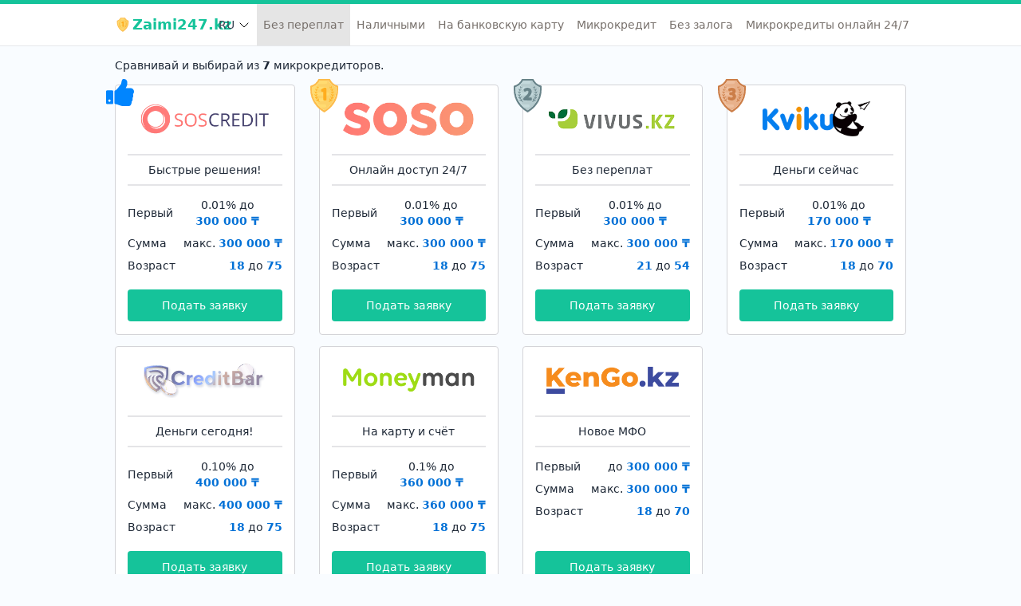

--- FILE ---
content_type: text/html; charset=UTF-8
request_url: https://www.zaimi247.kz/ru/bez-procentov-na-zaim
body_size: 8637
content:
<!doctype html><html lang="ru"><head><meta charset="UTF-8"><meta name="viewport" content="width=device-width, initial-scale=1.0, maximum-scale=5.0, minimum-scale=1.0"><meta http-equiv="X-UA-Compatible" content="ie=edge"><title>Срочные микрокредиты без переплат - за 15 минут - Zaimi247.kz</title><meta name="description" content=""><meta name="keywords" content=""><meta name="csrf-token" content="ikZK134jhT01AChTOw1bH2BoW4bsw71i0RNxeK0Q"><link rel="shortcut icon" href="/favicon.png?v=0.2"><link href="/css/app.css?id=c9d653181f956c1597bf4153df7e733d" rel="stylesheet"><script async src="https://www.googletagmanager.com/gtag/js?id=AW-662694384"></script><script> window.dataLayer = window.dataLayer || []; function gtag() { dataLayer.push(arguments); } gtag('js', new Date()); gtag('config', 'AW-662694384'); </script><script async src="https://www.googletagmanager.com/gtag/js?id=G-3BLQXGXR7D"></script><script> window.dataLayer = window.dataLayer || []; function gtag() { dataLayer.push(arguments); } gtag('consent', 'default', { 'ad_storage': 'granted', 'analytics_storage': 'granted' }); gtag('js', new Date()); gtag('config', 'G-3BLQXGXR7D'); </script><link rel="manifest" href="/manifest.json"><script> if ('serviceWorker' in navigator) { navigator.serviceWorker.register('/service-worker.js'); } </script></head><body class="font-sans antialiased text-gray-800 bg-[#f9fcff]" :class="{ 'overflow-hidden': (!rightsOfUsageModalClosed || !recieveOffersModalClosed) }" x-data="{ rightsOfUsageModalClosed: true, rightsOfUsageChecked: false, recieveOffersModalClosed: true, recieveOffersChecked: false }"><div id="vadJUDZvLdUy1-6turquoise" class="hidden"></div><header class="fixed top-0 z-10 w-full bg-white border-b" id="header"><div class="pt-1.25 bg-primary-normal"></div><div class="block w-full max-w-screen-lg mx-auto"><div class="flex justify-between px-3.5 border-b lg:border-0"><div class="flex items-center justify-start"><span class="py-3 text-lg text-gray-800"><a class="flex items-center font-semibold text-primary-normal hover:text-gray-800 gap-x-2" href="/ru"><img src="/images/icon-192x192.png" width="24px" height="24px" class="shrink-0" alt="Zaimi247.kz"> Zaimi247.kz </a></span></div><div class="flex justify-end"><div class="relative flex-col items-center hidden text-sm md:flex md:items-center md:flex-row"><button id="dropdown-btn" class="flex items-center justify-start w-auto px-2 py-4 text-gray-700 focus:outline-none focus:bg-gray-200" type="button"><p class="uppercase"> ru </p><svg xmlns="http://www.w3.org/2000/svg" class="block w-4 h-4 ml-1" fill="#000000" id="dropdown-arrow" viewBox="0 0 256 256"><polyline points="208 96 128 176 48 96" fill="none" stroke="#000000" stroke-linecap="round" stroke-linejoin="round" stroke-width="16"></polyline></svg></button><ul id="dropdown-menu" class="absolute bottom-0 right-0 z-10 hidden py-1 transform translate-y-full bg-white border border-gray-300 rounded-b-sm shadow-lg"><li class="flex text-sm text-gray-600 hover:text-gray-800 hover:bg-gray-200 w-36"><a href="/kk" class="w-full px-2 py-1 uppercase"> KZ </a></li></ul></div><a href="https://www.zaimi247.kz/ru/bez-procentov-na-zaim" class=" bg-neutral-200 pt-4 h-full hidden whitespace-nowrap text-sm text-stone-500 hover:text-gray-700 md:block"><p class="px-2">Без переплат</p></a><a href="https://www.zaimi247.kz/ru/nalichnimi" class=" pt-4 h-full hidden whitespace-nowrap text-sm text-stone-500 hover:text-gray-700 md:block"><p class="px-2">Наличными</p></a><a href="https://www.zaimi247.kz/ru/na-bankovskuju-kartu" class=" pt-4 h-full hidden whitespace-nowrap text-sm text-stone-500 hover:text-gray-700 md:block"><p class="px-2">На банковскую карту</p></a><a href="https://www.zaimi247.kz/ru/mikrokredit" class=" pt-4 h-full hidden whitespace-nowrap text-sm text-stone-500 hover:text-gray-700 md:block"><p class="px-2">Микрокредит</p></a><a href="https://www.zaimi247.kz/ru/bez-zaloga" class=" pt-4 h-full hidden whitespace-nowrap text-sm text-stone-500 hover:text-gray-700 md:block"><p class="px-2">Без залога</p></a><a href="https://www.zaimi247.kz/ru/top-predlozenija" class=" pt-4 h-full hidden whitespace-nowrap text-sm text-stone-500 hover:text-gray-700 md:block"><p class="px-2">Микрокредиты онлайн 24/7</p></a><button class="block px-2 py-1 my-2 border rounded-md border-stone-300 md:hidden" title="Dropdown button" id="header_menu_button"><svg xmlns="http://www.w3.org/2000/svg" class="h-6 w-7 text-zinc-500" fill="none" viewBox="0 0 24 24" stroke="currentColor" stroke-width="2"><path stroke-linecap="round" stroke-linejoin="round" d="M4 6h16M4 12h16M4 18h16" /></svg></button></div></div><div class="hidden my-2 md:hidden" id="header_menu"><div class="flex justify-start"><button id="dropdown" class="inline-flex items-center w-full px-4 py-2 text-sm text-center bg-white" type="button"><p class="uppercase"> ru </p><svg xmlns="http://www.w3.org/2000/svg" class="w-4 h-4 ml-1 sm:block" fill="#000000" id="dropdownArrow" viewBox="0 0 256 256"><polyline points="208 96 128 176 48 96" fill="none" stroke="#000000" stroke-linecap="round" stroke-linejoin="round" stroke-width="16"></polyline></svg></button></div><a href="/kk" class="hidden block w-full px-5 py-2 text-sm uppercase" id="dropdownLanguages"> KZ </a><div class="flex justify-col"><a href="https://www.zaimi247.kz/ru/bez-procentov-na-zaim" class=" bg-neutral-200 py-2 w-full px-4 text-sm text-stone-500 hover:text-gray-700 sm:block"> Без переплат</a></div><div class="flex justify-col"><a href="https://www.zaimi247.kz/ru/nalichnimi" class=" py-2 w-full px-4 text-sm text-stone-500 hover:text-gray-700 sm:block"> Наличными</a></div><div class="flex justify-col"><a href="https://www.zaimi247.kz/ru/na-bankovskuju-kartu" class=" py-2 w-full px-4 text-sm text-stone-500 hover:text-gray-700 sm:block"> На банковскую карту</a></div><div class="flex justify-col"><a href="https://www.zaimi247.kz/ru/mikrokredit" class=" py-2 w-full px-4 text-sm text-stone-500 hover:text-gray-700 sm:block"> Микрокредит</a></div><div class="flex justify-col"><a href="https://www.zaimi247.kz/ru/bez-zaloga" class=" py-2 w-full px-4 text-sm text-stone-500 hover:text-gray-700 sm:block"> Без залога</a></div><div class="flex justify-col"><a href="https://www.zaimi247.kz/ru/top-predlozenija" class=" py-2 w-full px-4 text-sm text-stone-500 hover:text-gray-700 sm:block"> Микрокредиты онлайн 24/7</a></div></div></div></header><script defer src="/js/navbar.js?id=aa075c93d708ac454ba20b1e8ad492e2"></script><main class="pt-16"><section><div class="max-w-screen-lg px-4 mx-auto mt-2"><p class="text-sm">Сравнивай и выбирай из <b>7</b> микрокредиторов.</p></div></section><section class="mt-3.5"><div class="max-w-screen-lg px-1 mx-auto md:px-4"><div class="grid grid-cols-2 xs:grid-cols-2 sm:grid-cols-2 md:grid-cols-3 lg:grid-cols-4 sm:gap-x-7.5 gap-x-2.5 gap-y-3.5"><a class="relative flex flex-col px-[15px] pt-1.5 pb-4 border border-zinc-300 rounded bg-white hover:border-primary-normal" href="https://www.zaimi247.kz/ru/go/12/1" target="_blank" rel="nofollow" title="Soscredit.kz"><div class="absolute top-0 left-0 lg:-translate-x-3 lg:-translate-y-2 w-[35px] h-[35px] translate-x-1 translate-y-1 text-white rounded-b-[10px] text-xs font-bold"><img src="/images/popular-1.svg" alt=""></div><div class="md:px-3.5 px-0 md:mt-1 mt:0 md:pb-3 pb-1"><div class="flex items-center justify-center w-full h-16"><img class="max-w-full max-h-full" src="/storage/logos/3e85fb6bc2585c84c073286cc5edc52d-20260120092304.png" alt="Soscredit.kz" loading="lazy"></div></div><div class="w-full h-[40px] justify-center items-center border-zinc-200 border-y md:border-y-2 flex px-2 py-2.5"><p class="text-xs text-center md:text-sm"> Быстрые решения! </p></div><div class="pt-1.5 md:pb-5 pb-3"><div class="flex flex-row items-center justify-center md:mt-2 mt-1.5 md:justify-between"><p class="hidden text-sm md:block">Первый</p><span class="text-sm text-center "> 0.01% до <span class="font-semibold text-primary-offerbox whitespace-nowrap"> 300 000 ₸ </span></span></div><div class="flex flex-row items-center justify-center md:mt-2 mt-1.5 md:justify-between"><p class="hidden text-sm md:block">Сумма</p><span class="text-sm text-center md:px-0 px-1.5 "> макс. <span class="font-semibold text-primary-offerbox whitespace-nowrap"> 300 000 ₸ </span></span></div><div class="flex flex-row items-center justify-center md:mt-2 mt-1.5 md:justify-between"><p class="hidden text-sm md:block">Возраст</p><span class="text-sm text-center md:px-0 px-1.5"><span class="font-semibold text-primary-offerbox">18</span> до <span class="font-semibold text-primary-offerbox">75</span></span></div></div><button class="mt-auto flex items-center justify-center w-full py-2.5 text-white rounded bg-primary-normal group-hover:bg-primary-dark"><span class="text-sm"> Подать заявку </span></button></a><a class="relative flex flex-col px-[15px] pt-1.5 pb-4 border border-zinc-300 rounded bg-white hover:border-primary-normal" href="https://www.zaimi247.kz/ru/go/13/2" target="_blank" rel="nofollow" title="Soso.kz"><div class="absolute top-0 left-0 lg:-translate-x-3 lg:-translate-y-2 w-[35px] h-[35px] translate-x-1 translate-y-1 text-white rounded-b-[10px] text-xs font-bold"><img src="/images/popular-2.svg" alt=""></div><div class="md:px-3.5 px-0 md:mt-1 mt:0 md:pb-3 pb-1"><div class="flex items-center justify-center w-full h-16"><img class="max-w-full max-h-full" src="/storage/logos/7dea79eed5d57368bffeee4f18d6d12c-20260120093636.png" alt="Soso.kz" loading="lazy"></div></div><div class="w-full h-[40px] justify-center items-center border-zinc-200 border-y md:border-y-2 flex px-2 py-2.5"><p class="text-xs text-center md:text-sm"> Онлайн доступ 24/7 </p></div><div class="pt-1.5 md:pb-5 pb-3"><div class="flex flex-row items-center justify-center md:mt-2 mt-1.5 md:justify-between"><p class="hidden text-sm md:block">Первый</p><span class="text-sm text-center "> 0.01% до <span class="font-semibold text-primary-offerbox whitespace-nowrap"> 300 000 ₸ </span></span></div><div class="flex flex-row items-center justify-center md:mt-2 mt-1.5 md:justify-between"><p class="hidden text-sm md:block">Сумма</p><span class="text-sm text-center md:px-0 px-1.5 "> макс. <span class="font-semibold text-primary-offerbox whitespace-nowrap"> 300 000 ₸ </span></span></div><div class="flex flex-row items-center justify-center md:mt-2 mt-1.5 md:justify-between"><p class="hidden text-sm md:block">Возраст</p><span class="text-sm text-center md:px-0 px-1.5"><span class="font-semibold text-primary-offerbox">18</span> до <span class="font-semibold text-primary-offerbox">75</span></span></div></div><button class="mt-auto flex items-center justify-center w-full py-2.5 text-white rounded bg-primary-normal group-hover:bg-primary-dark"><span class="text-sm"> Подать заявку </span></button></a><a class="relative flex flex-col px-[15px] pt-1.5 pb-4 border border-zinc-300 rounded bg-white hover:border-primary-normal" href="https://www.zaimi247.kz/ru/go/24/3" target="_blank" rel="nofollow" title="Vivus.kz"><div class="absolute top-0 left-0 lg:-translate-x-3 lg:-translate-y-2 w-[35px] h-[35px] translate-x-1 translate-y-1 text-white rounded-b-[10px] text-xs font-bold"><img src="/images/popular-3.svg" alt=""></div><div class="md:px-3.5 px-0 md:mt-1 mt:0 md:pb-3 pb-1"><div class="flex items-center justify-center w-full h-16"><img class="max-w-full max-h-full" src="/storage/logos/1751d60d15439f109b64505971092b1d-20260120094546.png" alt="Vivus.kz" loading="lazy"></div></div><div class="w-full h-[40px] justify-center items-center border-zinc-200 border-y md:border-y-2 flex px-2 py-2.5"><p class="text-xs text-center md:text-sm"> Без переплат </p></div><div class="pt-1.5 md:pb-5 pb-3"><div class="flex flex-row items-center justify-center md:mt-2 mt-1.5 md:justify-between"><p class="hidden text-sm md:block">Первый</p><span class="text-sm text-center "> 0.01% до <span class="font-semibold text-primary-offerbox whitespace-nowrap"> 300 000 ₸ </span></span></div><div class="flex flex-row items-center justify-center md:mt-2 mt-1.5 md:justify-between"><p class="hidden text-sm md:block">Сумма</p><span class="text-sm text-center md:px-0 px-1.5 "> макс. <span class="font-semibold text-primary-offerbox whitespace-nowrap"> 300 000 ₸ </span></span></div><div class="flex flex-row items-center justify-center md:mt-2 mt-1.5 md:justify-between"><p class="hidden text-sm md:block">Возраст</p><span class="text-sm text-center md:px-0 px-1.5"><span class="font-semibold text-primary-offerbox">21</span> до <span class="font-semibold text-primary-offerbox">54</span></span></div></div><button class="mt-auto flex items-center justify-center w-full py-2.5 text-white rounded bg-primary-normal group-hover:bg-primary-dark"><span class="text-sm"> Подать заявку </span></button></a><a class="relative flex flex-col px-[15px] pt-1.5 pb-4 border border-zinc-300 rounded bg-white hover:border-primary-normal" href="https://www.zaimi247.kz/ru/go/19/4" target="_blank" rel="nofollow" title="Kviku.kz"><div class="absolute top-0 left-0 lg:-translate-x-3 lg:-translate-y-2 w-[35px] h-[35px] translate-x-1 translate-y-1 text-white rounded-b-[10px] text-xs font-bold"><img src="/images/popular-4.svg" alt=""></div><div class="md:px-3.5 px-0 md:mt-1 mt:0 md:pb-3 pb-1"><div class="flex items-center justify-center w-full h-16"><img class="max-w-full max-h-full" src="/storage/logos/5d3f6f6ceb8cb2b33391fea3865beff4-20260123143536.png" alt="Kviku.kz" loading="lazy"></div></div><div class="w-full h-[40px] justify-center items-center border-zinc-200 border-y md:border-y-2 flex px-2 py-2.5"><p class="text-xs text-center md:text-sm"> Деньги сейчас </p></div><div class="pt-1.5 md:pb-5 pb-3"><div class="flex flex-row items-center justify-center md:mt-2 mt-1.5 md:justify-between"><p class="hidden text-sm md:block">Первый</p><span class="text-sm text-center "> 0.01% до <span class="font-semibold text-primary-offerbox whitespace-nowrap"> 170 000 ₸ </span></span></div><div class="flex flex-row items-center justify-center md:mt-2 mt-1.5 md:justify-between"><p class="hidden text-sm md:block">Сумма</p><span class="text-sm text-center md:px-0 px-1.5 "> макс. <span class="font-semibold text-primary-offerbox whitespace-nowrap"> 170 000 ₸ </span></span></div><div class="flex flex-row items-center justify-center md:mt-2 mt-1.5 md:justify-between"><p class="hidden text-sm md:block">Возраст</p><span class="text-sm text-center md:px-0 px-1.5"><span class="font-semibold text-primary-offerbox">18</span> до <span class="font-semibold text-primary-offerbox">70</span></span></div></div><button class="mt-auto flex items-center justify-center w-full py-2.5 text-white rounded bg-primary-normal group-hover:bg-primary-dark"><span class="text-sm"> Подать заявку </span></button></a><a class="relative flex flex-col px-[15px] pt-1.5 pb-4 border border-zinc-300 rounded bg-white hover:border-primary-normal" href="https://www.zaimi247.kz/ru/go/26/5" target="_blank" rel="nofollow" title="Creditbar.kz"><div class="md:px-3.5 px-0 md:mt-1 mt:0 md:pb-3 pb-1"><div class="flex items-center justify-center w-full h-16"><img class="max-w-full max-h-full" src="/storage/logos/309884016bdd5853fdf82d1d1adb9805-20260123151327.png" alt="Creditbar.kz" loading="lazy"></div></div><div class="w-full h-[40px] justify-center items-center border-zinc-200 border-y md:border-y-2 flex px-2 py-2.5"><p class="text-xs text-center md:text-sm"> Деньги сегодня! </p></div><div class="pt-1.5 md:pb-5 pb-3"><div class="flex flex-row items-center justify-center md:mt-2 mt-1.5 md:justify-between"><p class="hidden text-sm md:block">Первый</p><span class="text-sm text-center "> 0.10% до <span class="font-semibold text-primary-offerbox whitespace-nowrap"> 400 000 ₸ </span></span></div><div class="flex flex-row items-center justify-center md:mt-2 mt-1.5 md:justify-between"><p class="hidden text-sm md:block">Сумма</p><span class="text-sm text-center md:px-0 px-1.5 "> макс. <span class="font-semibold text-primary-offerbox whitespace-nowrap"> 400 000 ₸ </span></span></div><div class="flex flex-row items-center justify-center md:mt-2 mt-1.5 md:justify-between"><p class="hidden text-sm md:block">Возраст</p><span class="text-sm text-center md:px-0 px-1.5"><span class="font-semibold text-primary-offerbox">18</span> до <span class="font-semibold text-primary-offerbox">75</span></span></div></div><button class="mt-auto flex items-center justify-center w-full py-2.5 text-white rounded bg-primary-normal group-hover:bg-primary-dark"><span class="text-sm"> Подать заявку </span></button></a><a class="relative flex flex-col px-[15px] pt-1.5 pb-4 border border-zinc-300 rounded bg-white hover:border-primary-normal" href="https://www.zaimi247.kz/ru/go/20/6" target="_blank" rel="nofollow" title="Moneyman.kz"><div class="md:px-3.5 px-0 md:mt-1 mt:0 md:pb-3 pb-1"><div class="flex items-center justify-center w-full h-16"><img class="max-w-full max-h-full" src="/storage/logos/d7fd3d89fe7e8b4a694a6c0d07699295-20260123185456.png" alt="Moneyman.kz" loading="lazy"></div></div><div class="w-full h-[40px] justify-center items-center border-zinc-200 border-y md:border-y-2 flex px-2 py-2.5"><p class="text-xs text-center md:text-sm"> На карту и счёт </p></div><div class="pt-1.5 md:pb-5 pb-3"><div class="flex flex-row items-center justify-center md:mt-2 mt-1.5 md:justify-between"><p class="hidden text-sm md:block">Первый</p><span class="text-sm text-center "> 0.1% до <span class="font-semibold text-primary-offerbox whitespace-nowrap"> 360 000 ₸ </span></span></div><div class="flex flex-row items-center justify-center md:mt-2 mt-1.5 md:justify-between"><p class="hidden text-sm md:block">Сумма</p><span class="text-sm text-center md:px-0 px-1.5 "> макс. <span class="font-semibold text-primary-offerbox whitespace-nowrap"> 360 000 ₸ </span></span></div><div class="flex flex-row items-center justify-center md:mt-2 mt-1.5 md:justify-between"><p class="hidden text-sm md:block">Возраст</p><span class="text-sm text-center md:px-0 px-1.5"><span class="font-semibold text-primary-offerbox">18</span> до <span class="font-semibold text-primary-offerbox">75</span></span></div></div><button class="mt-auto flex items-center justify-center w-full py-2.5 text-white rounded bg-primary-normal group-hover:bg-primary-dark"><span class="text-sm"> Подать заявку </span></button></a><a class="relative flex flex-col px-[15px] pt-1.5 pb-4 border border-zinc-300 rounded bg-white hover:border-primary-normal" href="https://www.zaimi247.kz/ru/go/34/7" target="_blank" rel="nofollow" title="Kengo.kz"><div class="md:px-3.5 px-0 md:mt-1 mt:0 md:pb-3 pb-1"><div class="flex items-center justify-center w-full h-16"><img class="max-w-full max-h-full" src="/storage/logos/026608d79cbb7a94ffac2a834ff46965-20260123185623.png" alt="Kengo.kz" loading="lazy"></div></div><div class="w-full h-[40px] justify-center items-center border-zinc-200 border-y md:border-y-2 flex px-2 py-2.5"><p class="text-xs text-center md:text-sm"> Новое МФО </p></div><div class="pt-1.5 md:pb-5 pb-3"><div class="flex flex-row items-center justify-center md:mt-2 mt-1.5 md:justify-between"><p class="hidden text-sm md:block">Первый</p><span class="text-sm text-center "> до <span class="font-semibold text-primary-offerbox whitespace-nowrap"> 300 000 ₸ </span></span></div><div class="flex flex-row items-center justify-center md:mt-2 mt-1.5 md:justify-between"><p class="hidden text-sm md:block">Сумма</p><span class="text-sm text-center md:px-0 px-1.5 "> макс. <span class="font-semibold text-primary-offerbox whitespace-nowrap"> 300 000 ₸ </span></span></div><div class="flex flex-row items-center justify-center md:mt-2 mt-1.5 md:justify-between"><p class="hidden text-sm md:block">Возраст</p><span class="text-sm text-center md:px-0 px-1.5"><span class="font-semibold text-primary-offerbox">18</span> до <span class="font-semibold text-primary-offerbox">70</span></span></div></div><button class="mt-auto flex items-center justify-center w-full py-2.5 text-white rounded bg-primary-normal group-hover:bg-primary-dark"><span class="text-sm"> Подать заявку </span></button></a></div></div></section><section class="mt-8"><div class="max-w-screen-lg px-4 mx-auto"><h3 class="mb-2 text-2xl font-normal text-gray-800"> Информация о микрокредиторе </h3><div class="grid grid-cols-1 md:grid-cols-2 lg:grid-cols-2 gap-x-7 gap-y-4"><div class="flex flex-col p-4 bg-white border rounded hover:border-primary-normal"><a href="https://www.zaimi247.kz/ru/go/12/1" target="_blank" rel="nofollow" title="Soscredit.kz"class="pt-2 pb-4 text-sm font-bold text-center border-y odd:bg-zinc-50"> Soscredit.kz - Soscredit </a><p class="py-1 text-sm text-center border-b odd:bg-zinc-50"> Адрес: Казахстан </p><p class="py-1 text-sm text-center border-b odd:bg-zinc-50"> Телефон: - </p><p class="py-1 text-sm text-center border-b odd:bg-zinc-50"> Э-почта: info@soscredit.kz </p><p class="py-1 text-sm text-center border-b odd:bg-zinc-50"> ГЭСВ от 0.01% </p><p class="py-1 text-sm text-center border-b odd:bg-zinc-50"> Mакс. ГПС (APR): 2 333.95% </p><p class="py-1 text-sm text-center border-b odd:bg-zinc-50"> Срок: 3 мес. - 1 год </p><p class="py-1 text-sm text-center border-b odd:bg-zinc-50"> Возраст: 18 - 75 </p><p class="mb-2 text-sm text-center odd:bg-zinc-50"> 30 000 тг. на 3 месяца, комиссия 40 500 тг., общие затраты 70 500 тг., APR 547.5%. </p></div><div class="flex flex-col p-4 bg-white border rounded hover:border-primary-normal"><a href="https://www.zaimi247.kz/ru/go/13/2" target="_blank" rel="nofollow" title="Soso.kz"class="pt-2 pb-4 text-sm font-bold text-center border-y odd:bg-zinc-50"> Soso.kz - Soso </a><p class="py-1 text-sm text-center border-b odd:bg-zinc-50"> Адрес: 050000, г. Алматы, Казахстан </p><p class="py-1 text-sm text-center border-b odd:bg-zinc-50"> Телефон: - </p><p class="py-1 text-sm text-center border-b odd:bg-zinc-50"> Э-почта: info@soso.kz </p><p class="py-1 text-sm text-center border-b odd:bg-zinc-50"> ГЭСВ от 0.01% </p><p class="py-1 text-sm text-center border-b odd:bg-zinc-50"> Mакс. ГПС (APR): 2 333.95% </p><p class="py-1 text-sm text-center border-b odd:bg-zinc-50"> Срок: 3 мес. - 1 год </p><p class="py-1 text-sm text-center border-b odd:bg-zinc-50"> Возраст: 18 - 75 </p><p class="mb-2 text-sm text-center odd:bg-zinc-50"> 20 000 тг. на 3 месяца, комиссия 18 000 тг., общие затраты 38 000 тг., APR 365%. </p></div><div class="flex flex-col p-4 bg-white border rounded hover:border-primary-normal"><a href="https://www.zaimi247.kz/ru/go/24/3" target="_blank" rel="nofollow" title="Vivus.kz"class="pt-2 pb-4 text-sm font-bold text-center border-y odd:bg-zinc-50"> Vivus.kz - ТОО МФО Vivus </a><p class="py-1 text-sm text-center border-b odd:bg-zinc-50"> Адрес: 010000, г. Астана, ул. Сыганак, 45 </p><p class="py-1 text-sm text-center border-b odd:bg-zinc-50"> Телефон: 8(800)045040 </p><p class="py-1 text-sm text-center border-b odd:bg-zinc-50"> Э-почта: info@vivus.kz </p><p class="py-1 text-sm text-center border-b odd:bg-zinc-50"> ГЭСВ от 3.72% </p><p class="py-1 text-sm text-center border-b odd:bg-zinc-50"> Mакс. ГПС (APR): 730% </p><p class="py-1 text-sm text-center border-b odd:bg-zinc-50"> Срок: 62 дня - 3 мес. </p><p class="py-1 text-sm text-center border-b odd:bg-zinc-50"> Возраст: 21 - 54 </p><p class="mb-2 text-sm text-center odd:bg-zinc-50"> 100 000 тг. на 3 месяца, комиссия 180 000 тг., общие затраты 280 000 тг., APR 730%. </p></div><div class="flex flex-col p-4 bg-white border rounded hover:border-primary-normal"><a href="https://www.zaimi247.kz/ru/go/19/4" target="_blank" rel="nofollow" title="Kviku.kz"class="pt-2 pb-4 text-sm font-bold text-center border-y odd:bg-zinc-50"> Kviku.kz - ТОО МФО MFO№1 </a><p class="py-1 text-sm text-center border-b odd:bg-zinc-50"> Адрес: Z00T7K3, г. Алматы, ул. Рыскулбекова, 28/8 </p><p class="py-1 text-sm text-center border-b odd:bg-zinc-50"> Телефон: +7(717)2727416 </p><p class="py-1 text-sm text-center border-b odd:bg-zinc-50"> Э-почта: support@kviku.kz </p><p class="py-1 text-sm text-center border-b odd:bg-zinc-50"> ГЭСВ от 3.7% </p><p class="py-1 text-sm text-center border-b odd:bg-zinc-50"> Mакс. ГПС (APR): 100% </p><p class="py-1 text-sm text-center border-b odd:bg-zinc-50"> Срок: 62 дня - 1 год </p><p class="py-1 text-sm text-center border-b odd:bg-zinc-50"> Возраст: 18 - 70 </p><p class="mb-2 text-sm text-center odd:bg-zinc-50"> 100 000 тг. на 3 месяцев с продлением, комиссия 35 000 тг., общие затраты 135 000 тг., APR 100%. </p></div><div class="flex flex-col p-4 bg-white border rounded hover:border-primary-normal"><a href="https://www.zaimi247.kz/ru/go/26/5" target="_blank" rel="nofollow" title="Creditbar.kz"class="pt-2 pb-4 text-sm font-bold text-center border-y odd:bg-zinc-50"> Creditbar.kz - ТОО МФО КредитБар </a><p class="py-1 text-sm text-center border-b odd:bg-zinc-50"> Адрес: Z05H9B0, г. Алматы, ул. Динмухамед Конаев, 12/1, пом. 27 </p><p class="py-1 text-sm text-center border-b odd:bg-zinc-50"> Телефон: +7(771)9333333 </p><p class="py-1 text-sm text-center border-b odd:bg-zinc-50"> Э-почта: info@creditbar.kz </p><p class="py-1 text-sm text-center border-b odd:bg-zinc-50"> ГЭСВ от 0.10% </p><p class="py-1 text-sm text-center border-b odd:bg-zinc-50"> Mакс. ГПС (APR): 547.5% </p><p class="py-1 text-sm text-center border-b odd:bg-zinc-50"> Срок: 3 мес. - 5 лет </p><p class="py-1 text-sm text-center border-b odd:bg-zinc-50"> Возраст: 18 - 75 </p><p class="mb-2 text-sm text-center odd:bg-zinc-50"> 30 000 тг. на 3 месяца, комиссия 40 500 тг., общие затраты 70 500 тг., APR 547.5% </p></div><div class="flex flex-col p-4 bg-white border rounded hover:border-primary-normal"><a href="https://www.zaimi247.kz/ru/go/20/6" target="_blank" rel="nofollow" title="Moneyman.kz"class="pt-2 pb-4 text-sm font-bold text-center border-y odd:bg-zinc-50"> Moneyman.kz - ТОО МФО ФинтехФинанс </a><p class="py-1 text-sm text-center border-b odd:bg-zinc-50"> Адрес: 050012, г. Алматы, ул. Сейфуллина, 502 </p><p class="py-1 text-sm text-center border-b odd:bg-zinc-50"> Телефон: +7(701)0063500 </p><p class="py-1 text-sm text-center border-b odd:bg-zinc-50"> Э-почта: support@moneyman.kz </p><p class="py-1 text-sm text-center border-b odd:bg-zinc-50"> ГЭСВ от 0.10% - 46% </p><p class="py-1 text-sm text-center border-b odd:bg-zinc-50"> Mакс. ГПС (APR): 547.5% </p><p class="py-1 text-sm text-center border-b odd:bg-zinc-50"> Срок: 62 дня - 3 мес. </p><p class="py-1 text-sm text-center border-b odd:bg-zinc-50"> Возраст: 18 - 75 </p><p class="mb-2 text-sm text-center odd:bg-zinc-50"> 30 000 тг. на 3 месяца, комиссия 40 500 тг., общие затраты 70 500 тг., APR 547.5% </p></div><div class="flex flex-col p-4 bg-white border rounded hover:border-primary-normal"><a href="https://www.zaimi247.kz/ru/go/34/7" target="_blank" rel="nofollow" title="Kengo.kz"class="pt-2 pb-4 text-sm font-bold text-center border-y odd:bg-zinc-50"> Kengo.kz - ТОО МФО Бизнес займ </a><p class="py-1 text-sm text-center border-b odd:bg-zinc-50"> Адрес: 050012, г. Алматы, ул. Сейфуллина, 502 </p><p class="py-1 text-sm text-center border-b odd:bg-zinc-50"> Телефон: +7(705)9577770 </p><p class="py-1 text-sm text-center border-b odd:bg-zinc-50"> Э-почта: support@kengo.kz </p><p class="py-1 text-sm text-center border-b odd:bg-zinc-50"> ГЭСВ от 46% </p><p class="py-1 text-sm text-center border-b odd:bg-zinc-50"> Mакс. ГПС (APR): 547.5% </p><p class="py-1 text-sm text-center border-b odd:bg-zinc-50"> Срок: 62 дня - 1 год </p><p class="py-1 text-sm text-center border-b odd:bg-zinc-50"> Возраст: 18 - 70 </p><p class="mb-2 text-sm text-center odd:bg-zinc-50"> 30 000 тг. на 3 месяца, комиссия 40 500 тг., общие затраты 70 500 тг., APR 547.5% </p></div></div></div></section><section class="max-w-screen-lg px-4 mx-auto mt-12 "><div class="max-w-full text-sm prose text-justify prose-hr:m-0 prose-hr:my-2 prose:p-0 prose:m-0 prose-headings:font-normal prose-headings:text-2xl prose-p:mb-0 prose-headings:my-4"><h3 bis_size="{&quot;x&quot;:20,&quot;y&quot;:20,&quot;w&quot;:1156,&quot;h&quot;:18,&quot;abs_x&quot;:292,&quot;abs_y&quot;:1300}" style="text-align:justify">Лицензия АРРФР №</h3><p bis_size="{&quot;x&quot;:20,&quot;y&quot;:53,&quot;w&quot;:1156,&quot;h&quot;:62,&quot;abs_x&quot;:292,&quot;abs_y&quot;:1333}" style="text-align:justify">Dengiclick.kz: 10.21.004М от 12.03.2021, Zaimer.kz: 02.21.0032.М от 16.03.2021, Creditplus.kz: 02.21.0010.M от 05.03.2021, Moneyman.kz: 02.21.0052.М от 29.03.2021, Credit365.kz: 02.21.0065.M. от 05.04.2021, Acredit.kz: 02.22.0008.М от 11.08.2022, Vivus.kz: 01.22.0004.M от 21.11.2022, Onecredit.kz: 02.23.0011.M. от 08.06.2023, Creditbar.kz: 01.23.0001.M от 20.03.2023, Kengo.kz: 02.24.0010.М от 26.08.2024.</p><h2 bis_size="{&quot;x&quot;:20,&quot;y&quot;:132,&quot;w&quot;:1156,&quot;h&quot;:23,&quot;abs_x&quot;:292,&quot;abs_y&quot;:1412}">Дополнительная комиссионная плата (Additional Associated Fees)</h2><p bis_size="{&quot;x&quot;:20,&quot;y&quot;:171,&quot;w&quot;:1156,&quot;h&quot;:41,&quot;abs_x&quot;:292,&quot;abs_y&quot;:1451}">Многие или все предлагаемые продукты являются нашими партнерами, от которых мы можем получать вознаграждение. Это может повлиять на расположение предложений и на то, будет ли продукт включен в сравнение. Однако это не влияет на наши рейтинги.</p><p bis_size="{&quot;x&quot;:20,&quot;y&quot;:226,&quot;w&quot;:1156,&quot;h&quot;:41,&quot;abs_x&quot;:292,&quot;abs_y&quot;:1506}">Помимо очевидных затрат, таких как проценты и выплаты, таких как проценты и выплаты по возврату, могут быть и скрытые выплаты, что в конечном итоге может сделать заем дороже, чем кажется на первый взгляд. Эти скрытые затраты не всегда очевидны и могут принимать самые разные формы.</p><p bis_size="{&quot;x&quot;:20,&quot;y&quot;:280,&quot;w&quot;:1156,&quot;h&quot;:62,&quot;abs_x&quot;:292,&quot;abs_y&quot;:1560}">Одной из наиболее распространенных скрытых затрат является плата за обработку. Некоторые микрокредитные учреждения взимают плату за рассмотрение заявки на микрокредит, которая прибавляется к сумме микрокредита и процентам. Хотя эта практика во многих странах подвергается критике и иногда ограничивается законом, но важно учитывать ее с учетом микрокредита.</p><p bis_size="{&quot;x&quot;:20,&quot;y&quot;:356,&quot;w&quot;:1156,&quot;h&quot;:62,&quot;abs_x&quot;:292,&quot;abs_y&quot;:1636}">Страховые премии, особенно по страхованию остаточной ответственности, также являются проблемой, которую часто упускают из виду. Эти страховки предназначены для защиты заемщика и микрокредитора, если заемщик не может обслуживать микрокредит по определенным причинам, таким как болезнь или безработица. Однако расходы на такое страхование могут быть высокими и могут значительно увеличить расходы по микрокредиту.</p><p bis_size="{&quot;x&quot;:20,&quot;y&quot;:431,&quot;w&quot;:1156,&quot;h&quot;:41,&quot;abs_x&quot;:292,&quot;abs_y&quot;:1711}">Если заемщик желает погасить микрокредит досрочно, могут применяться штрафы за досрочное погашение. Эти сборы призваны компенсировать утраченные микрокредиторами процентные доходы.</p><p bis_size="{&quot;x&quot;:20,&quot;y&quot;:486,&quot;w&quot;:1156,&quot;h&quot;:41,&quot;abs_x&quot;:292,&quot;abs_y&quot;:1766}">Кроме того, может взиматься специальная плата за возврат. Хотя некоторые микрокредитные соглашения предлагают возможность специального погашения без каких-либо дополнительных плат, другие микрокредиторы могут взимать комиссию.</p><p bis_size="{&quot;x&quot;:20,&quot;y&quot;:540,&quot;w&quot;:1156,&quot;h&quot;:41,&quot;abs_x&quot;:292,&quot;abs_y&quot;:1820}">На общие расходы по микрокредиту может повлиять также корректировка процентной ставки по меняющимся процентным микрокредитам. Если базовая процентная ставка увеличивается, стоимость микрокредита также увеличивается.</p><p bis_size="{&quot;x&quot;:20,&quot;y&quot;:595,&quot;w&quot;:1156,&quot;h&quot;:41,&quot;abs_x&quot;:292,&quot;abs_y&quot;:1875}">Поэтому заемщикам крайне важно тщательно изучить все аспекты микрокредитного соглашения, учитывая, не только номинальную процентную ставку, но и любые дополнительные сборы и выплаты, чтобы получить реальное представление об общих расходах по микрокредиту.</p><p bis_size="{&quot;x&quot;:20,&quot;y&quot;:650,&quot;w&quot;:1156,&quot;h&quot;:41,&quot;abs_x&quot;:292,&quot;abs_y&quot;:1930}"><em bis_size="{&quot;x&quot;:20,&quot;y&quot;:653,&quot;w&quot;:1098,&quot;h&quot;:35,&quot;abs_x&quot;:292,&quot;abs_y&quot;:1933}">Домашняя страница&nbsp;<a bis_size="{&quot;x&quot;:152,&quot;y&quot;:653,&quot;w&quot;:70,&quot;h&quot;:14,&quot;abs_x&quot;:424,&quot;abs_y&quot;:1933}" href="http://www.zaimi247.kz">Zaimi247.kz</a>&nbsp;не является&nbsp;микрокредитором и не выдает&nbsp;микрокредиты. У всех&nbsp;микрокредиторов, которым приведено сравнение, есть соответствующая лицензия кредитного учреждения.</em></p></div></section></main><footer class="pt-8 mb-2"><div class="max-w-screen-lg px-4 mx-auto"><div class="border-y"><ul class="flex flex-wrap justify-center py-4"><li class="mx-2.5"><a class="text-sm text-sky-700 hover:underline hover:text-sky-800" href="https://www.zaimi247.kz/ru/cookies"> Cookies </a></li><li class="mx-2.5"><a class="text-sm text-sky-700 hover:underline hover:text-sky-800" href="https://www.zaimi247.kz/ru/politika-konfidensialnosti"> Политика конфиденциальности </a></li><li class="mx-2.5"><a class="text-sm text-sky-700 hover:underline hover:text-sky-800" href="https://www.zaimi247.kz/ru/ispolzovanie"> Использование </a></li><li class="mx-2.5"><a class="text-sm text-sky-700 hover:underline hover:text-sky-800" href="https://www.zaimi247.kz/ru/kontakti"> Контакты </a></li><li class="mx-2.5"><a class="text-sm text-sky-700 hover:underline hover:text-sky-800" href="https://www.zaimi247.kz/ru/push-uvedomleniq"> Push уведомления </a></li><li class="mx-2.5"><a class="text-sm text-sky-700 hover:underline hover:text-sky-800" href="https://www.zaimi247.kz/ru/el-pochta"> Эл. почта </a></li><li class="mx-2.5"><a class="text-sm text-sky-700 hover:underline hover:text-sky-800" href="https://www.zaimi247.kz/ru/blog"> Новости </a></li></ul></div><div class="max-w-screen-lg pt-6 mx-auto text-sm text-center"><p> © 2022 - 2026 <a class="text-sky-700 hover:underline" href="/"> Zaimi247.kz </a></p><address class="not-italic"> Адрес: Latvia, Saldus, Liela 9, LV-3801</address></div></div></footer><div :class="{ 'hidden': rightsOfUsageModalClosed }" class="fixed inset-0 z-50 flex items-start justify-center hidden w-screen h-full max-h-full pt-24 pb-8"><div id="rightsOfUsageModal" class="z-20 flex flex-col items-start justify-start w-full h-auto max-w-xl max-h-full py-6 mx-2 bg-white rounded-lg md:mx-0"><div class="max-h-full overflow-y-auto"><div class="flex justify-between border-b px-6"><h3 class="mb-6 text-xl font-semibold leading-none text-left text-gray-800"> I agree to receive current materials to my e-mail </h3><div class="mb-4"><button @click="rightsOfUsageModalClosed = true" id="rightsOfUsageModalClose" class="flex items-center justify-center"><svg class="w-6 h-6 text-gray-500 fill-current hover:text-gray-600"><path d="M13.41 12l4.3-4.29a1.004 1.004 0 0 0-1.42-1.42L12 10.59l-4.29-4.3a1.004 1.004 0 1 0-1.42 1.42l4.3 4.29-4.3 4.29a.999.999 0 0 0 0 1.42 1 1 0 0 0 1.42 0l4.29-4.3 4.29 4.3a1.001 1.001 0 0 0 1.639-.325 1 1 0 0 0-.22-1.095L13.41 12z" /></svg></button></div></div><p class="my-2 text-base px-6 font-normal leading-tight text-gray-600"> Your e-mail confirmation is proof that you give SIA "Schaefer" the right to send any kind of commercial letters. </p><p class="mb-2 text-base px-6 font-normal leading-tight text-gray-600"> Our team will do everything possible to provide you with quality information, great offers and up-to-the-minute news that you will receive in your e-mail used to sign up for the newsletter. </p><ul class="ml-6 list-disc px-6 mb-2 text-base font-normal leading-tight text-gray-600"><li>uzzināsiet par izdevīgiem un jauniem kredīta piedāvājumiem;</li><li>aizdevēju atlaidēm, bonusiem un akcijām;</li><li>saņemsiet jaunumus.</li></ul><p class="mb-2 text-base px-6 font-normal leading-tight text-gray-600"> Your verified email goes into the database where it is stored for 26 months. DigitalOcean.com is responsible for storing information. After 26 months, your data is deleted. </p><p class="mb-2 text-base px-6 font-normal leading-tight text-gray-600"> If you no longer wish to receive emails, you can unsubscribe at any time. Your email will be immediately removed from the database once you have unsubscribed. </p><div class="flex justify-end border-t mt-2 px-6"><button id="legal_agreement_confirm" class="w-full mt-2 px-5 py-1 text-white border border-green-800 rounded sm:w-auto bg-primary-normal hover:bg-[#6eb74b]" title="Согласен"> Согласен </button></div></div></div><div @click="rightsOfUsageModalClosed = true" class="absolute inset-0 z-10 block w-full h-full bg-black opacity-25"></div></div><script> document.getElementById("legal_agreement_confirm").addEventListener("click", function() { document.getElementById("legal_agreement").checked = true; document.getElementById("rightsOfUsageModalClose").dispatchEvent(new Event("click")); });</script><div :class="{ 'hidden': recieveOffersModalClosed }" class="fixed inset-0 z-50 flex items-center justify-center hidden w-screen h-full max-h-full pt-24 pb-8"><div id="recieveOffersModal" class="z-20 flex flex-col items-start justify-start w-full h-auto max-w-xl max-h-full py-6 mx-2 bg-white rounded-lg md:mx-0"><div class="max-h-full overflow-y-auto"><div class="flex justify-between border-b px-6"><h3 class="mb-6 text-xl font-semibold leading-none text-left text-gray-800"> The company's personal data processing rules </h3><div class="mb-4"><button @click="recieveOffersModalClosed = true" id="recieveOffersModalClose" class="flex items-center justify-center"><svg class="w-6 h-6 text-gray-500 fill-current hover:text-gray-600"><path d="M13.41 12l4.3-4.29a1.004 1.004 0 0 0-1.42-1.42L12 10.59l-4.29-4.3a1.004 1.004 0 1 0-1.42 1.42l4.3 4.29-4.3 4.29a.999.999 0 0 0 0 1.42 1 1 0 0 0 1.42 0l4.29-4.3 4.29 4.3a1.001 1.001 0 0 0 1.639-.325 1 1 0 0 0-.22-1.095L13.41 12z" /></svg></button></div></div><p class="my-2 px-6 text-base font-normal leading-tight text-gray-600"> By submitting this form and clicking "I agree to the processing of personal data", I agree that SIA "Schaefer" will process my data. </p><p class="mb-2 px-6 text-base font-normal leading-tight text-gray-600"> I guarantee that the provided personal data are true and I am aware that providing false data is punishable by criminal liability. I understand that failure to provide the required information will be considered as non-existence of this information. </p><p class="mb-2 px-6 text-base font-normal leading-tight text-gray-600"> Data storage is the responsibility of DigitalOcean.com, which has the right to store the aforementioned personal data for 26 months from the date of giving the individual's consent. By giving consent, the person confirms that the data will be processed by SIA "Schaefer" until the end of this term. Personal data will be permanently deleted after the end of the aforementioned period, if the subscriber does not request data restoration. </p><p class="mb-2 px-6 text-base font-normal leading-tight text-gray-600"> Each user has the right to withdraw consent, thereby canceling further processing of personal data. </p><p class="mb-2 px-6 text-base font-normal leading-tight text-gray-600"> I certify that my capacity to act is not limited and there are no circumstances that could affect my ability to make decisions. </p><p class="mb-2 px-6 text-base font-normal leading-tight text-gray-600"> I hereby give my consent to the processing of my personal data by SIA "Schaefer". I agree that SIA "Schaefer" will archive my consent, which shows that I have given permission for data processing. </p><p class="mb-2 px-6 text-base font-normal leading-tight text-gray-600"> I agree to the truthfulness of the personal data and confirm the same. </p><div class="flex justify-end border-t mt-2 px-6"><button id="subscribe_confirm" class="w-full mt-2 px-5 py-1 text-white border border-green-800 rounded sm:w-auto bg-primary-normal hover:bg-[#6eb74b]" title="Согласен"> Согласен </button></div></div></div><div @click="recieveOffersModalClosed = true" class="absolute inset-0 z-10 block w-full h-full bg-black opacity-25"></div></div><script> document.getElementById("subscribe_confirm").addEventListener("click", function() { document.getElementById("subscribe").checked = true; document.getElementById("recieveOffersModalClose").dispatchEvent(new Event("click")); });</script><script src="https://cdn.jsdelivr.net/gh/alpinejs/alpine@v2.x.x/dist/alpine.min.js" defer></script></body></html>

--- FILE ---
content_type: image/svg+xml
request_url: https://www.zaimi247.kz/images/popular-1.svg
body_size: 905
content:
<svg xmlns="http://www.w3.org/2000/svg" width="456.814" height="438.542" viewBox="0 0 456.814 438.542"><defs><style>.a{fill:#0185fe;}</style></defs><g transform="translate(0 -9.136)"><path class="a" d="M441.11,252.677q15.7-17.985,15.7-42.54,0-22.269-16.259-38.547t-38.541-16.278H322.932a71.913,71.913,0,0,1,2.282-6.851,47.764,47.764,0,0,1,3.138-6.283q1.992-3.428,2.852-5.139,5.137-9.7,7.857-15.985a116.659,116.659,0,0,0,5.42-17.133,89,89,0,0,0,2.711-21.7c0-4.566-.055-8.281-.145-11.134a122.785,122.785,0,0,0-1.423-12.85,72.092,72.092,0,0,0-3.43-14.272,66.517,66.517,0,0,0-6.851-12.847,40.028,40.028,0,0,0-11.424-11.565,62.566,62.566,0,0,0-17.131-7.421,85.265,85.265,0,0,0-23.562-3,17.564,17.564,0,0,0-12.847,5.426,49.571,49.571,0,0,0-9.709,14.272A84.959,84.959,0,0,0,255.1,43.683q-1.57,6.281-3.565,17.415-2.578,12-3.86,17.273a91.318,91.318,0,0,1-5,13.845,43.75,43.75,0,0,1-8.851,13.706q-9.42,9.42-28.837,34.259Q191,158.451,176.152,174.726t-21.7,16.847a18.724,18.724,0,0,0-12.275,5.854,17.228,17.228,0,0,0-5.14,12.419v183.01a17.089,17.089,0,0,0,5.424,12.7,18.881,18.881,0,0,0,12.847,5.571q9.991.287,45.111,12.566,21.981,7.412,34.4,11.272T269.5,443.25a212.14,212.14,0,0,0,41.11,4.428h36.831q37.982-.57,56.247-22.268,16.554-19.7,13.99-51.679Q428.816,363.168,433.1,346.9q4.846-17.406,0-33.4a59.251,59.251,0,0,0,12.272-39.115Q445.407,265.237,441.11,252.677Z"/><path class="a" d="M100.5,191.864H18.276A17.56,17.56,0,0,0,5.425,197.29,17.558,17.558,0,0,0,0,210.137V392.869a17.574,17.574,0,0,0,5.426,12.847,17.588,17.588,0,0,0,12.851,5.421H100.5a18.519,18.519,0,0,0,18.271-18.268V210.137A18.528,18.528,0,0,0,100.5,191.864ZM67.665,369.308a17.794,17.794,0,0,1-12.847,5.281,18.27,18.27,0,0,1-12.99-31.118,18.086,18.086,0,0,1,25.837,0,18.091,18.091,0,0,1,0,25.837Z"/></g></svg>

--- FILE ---
content_type: image/svg+xml
request_url: https://www.zaimi247.kz/images/popular-2.svg
body_size: 3081
content:
<svg xmlns="http://www.w3.org/2000/svg" width="362.592" height="434.624" viewBox="0 0 362.592 434.624"><defs><style>.a{fill:#fdbc4b;}.b{fill:#fcd167;}.c{fill:#ffdb70;}.d{fill:#ffad1e;}</style></defs><g transform="translate(-74.728 -36)"><path class="a" d="M255.912,470.624l-6.3-3.9c-79.776-49.312-174.88-140.784-174.88-296.384V125.9l8.512-2.576a157.6,157.6,0,0,0,95.216-80.64L181.768,36h148.48l3.3,6.688a157.466,157.466,0,0,0,95.248,80.64l8.528,2.576V170.32c0,155.664-95.216,247.1-175.072,296.4ZM98.712,143.488v26.848c0,140.5,84,225.024,157.2,272.016,73.28-46.96,157.376-131.472,157.376-272.016V143.488A181.759,181.759,0,0,1,315.48,60H196.488A181.768,181.768,0,0,1,98.712,143.488Z"/><path class="b" d="M98.712,143.488v26.848c0,140.5,84,225.024,157.2,272.016,73.28-46.96,157.376-131.472,157.376-272.016V143.488A181.759,181.759,0,0,1,315.48,60H196.488A181.768,181.768,0,0,1,98.712,143.488Z"/><path class="c" d="M98.712,143.488v26.848c0,109.44,50.992,184.784,108.112,235.024h54.928c10.736,0,20.336-8.048,20.976-18.8a19.979,19.979,0,0,0-19.952-20.976l-64.16-.016a19.9,19.9,0,0,1-19.872-20.976c.56-10.752,10.224-18.832,20.992-18.832h37.28a19.924,19.924,0,0,0-.576-39.84H179.928A16.618,16.618,0,0,1,163.3,269.168V267.76a15.735,15.735,0,0,1,15.728-16.752H303.848c10.864,0,20.464-8.048,21.088-18.8a19.979,19.979,0,0,0-19.952-20.976H186.648A16.808,16.808,0,0,1,169.9,194.48l.128-1.152v-.256a17.492,17.492,0,0,1,17.52-17.648H269.56c10.864,0,20.464-8.048,21.1-18.928a20.053,20.053,0,0,0-19.952-20.976h-86.88c-9.584,0-16.752-8.048-16.624-17.648v-.512c-.128-9.584,7.024-17.648,16.624-17.648h90.912c10.736,0,20.336-8.048,20.976-18.8a19.979,19.979,0,0,0-19.952-20.976h-79.28A181.618,181.618,0,0,1,98.712,143.488Z"/><path class="d" d="M185.352,285.84a18.991,18.991,0,0,0-4.736,7.232,20.3,20.3,0,0,0-1.568,8.592c.208,3.152,1.488,6.624,1.68,9.744.032.416-.064.784-.064,1.184a146.719,146.719,0,0,1-15.136-24.72,14.692,14.692,0,0,1,1.008-4.848c1.008-2.544,3.184-4.448,4.56-6.736a26.1,26.1,0,0,0,2.608-7.632,30.641,30.641,0,0,0,.672-8.736c-.256-.16-.5-.32-.752-.48a17.817,17.817,0,0,0-6.016,5.488,18.248,18.248,0,0,0-3.312,7.424c-.464,2.9,0,6.336-.512,9.168a15.914,15.914,0,0,1-.48,1.552,149.553,149.553,0,0,1-8.864-26.64,14.25,14.25,0,0,1,2.208-5.248c1.488-2.064,3.936-3.28,5.7-5.04a21.481,21.481,0,0,0,3.952-6.416,26.852,26.852,0,0,0,2.256-7.984c-.208-.208-.416-.432-.64-.64a17.856,17.856,0,0,0-11.312,9.712c-1.008,2.56-1.232,5.824-2.288,8.288a13.947,13.947,0,0,1-1.04,1.776,149.239,149.239,0,0,1-2.672-27.328,13.87,13.87,0,0,1,3.616-5.424c1.792-1.552,4.32-2.048,6.3-3.264a18.687,18.687,0,0,0,4.9-5.056,23.982,23.982,0,0,0,3.552-7.04l-.48-.768a15.931,15.931,0,0,0-12.4,6.384c-1.424,2.176-2.24,5.184-3.7,7.216a10.835,10.835,0,0,1-1.712,1.808,151.191,151.191,0,0,1,3.328-26.736c.1-.144.176-.272.272-.416a13.584,13.584,0,0,1,4.992-5.04c1.952-1.024,4.384-.832,6.448-1.5a15.935,15.935,0,0,0,5.472-3.648,22.327,22.327,0,0,0,4.624-5.984c-.1-.288-.192-.576-.288-.88a14.066,14.066,0,0,0-12.624,3.12c-1.728,1.744-3.056,4.432-4.8,6a10.444,10.444,0,0,1-2.448,1.648,149.828,149.828,0,0,1,9.424-25.744,2.128,2.128,0,0,1,.224.3c.336-.352.672-.688,1.024-1.024a12.3,12.3,0,0,1,5.584-3.648c1.984-.512,4.16.272,6.16.128a13.475,13.475,0,0,0,5.728-2.272,20.655,20.655,0,0,0,5.472-4.864c-.032-.32-.048-.624-.08-.944a12.316,12.316,0,0,0-12.144.1c-1.936,1.3-3.728,3.6-5.632,4.7a8.7,8.7,0,0,1-2.912,1.12c.032-.192.032-.384.08-.576a151.83,151.83,0,0,1,24.448-33.376A152.972,152.972,0,0,0,169.1,147.584c.016-.32.16-.688.16-.992a41.07,41.07,0,0,0,.048-6.72c-.688-4.208-1.824-8.272-4.944-11.7-.336.128-.672.24-1.008.368a30.389,30.389,0,0,0-4.192,15.568,23.122,23.122,0,0,0,1.344,6.336A16.487,16.487,0,0,0,163.352,156c.176.24.368.48.544.72a153.315,153.315,0,0,0-9.488,22.176,1.236,1.236,0,0,0-.032-.24,49.921,49.921,0,0,0-1.7-6.976c-1.76-4.24-3.9-8.272-7.808-11.28-.3.192-.592.384-.9.576a32.7,32.7,0,0,0-.16,16.992,26.382,26.382,0,0,0,2.976,6.32,18.728,18.728,0,0,0,4.288,5.2c.048.048.1.08.144.128a154.477,154.477,0,0,0-4.1,22.912,57.027,57.027,0,0,0-3.344-6.544c-2.848-4.048-6-7.84-10.64-10.256-.256.24-.5.5-.736.752a35.922,35.922,0,0,0,4.144,17.552,30.168,30.168,0,0,0,4.624,5.952,21.543,21.543,0,0,0,5.216,4.192,156.217,156.217,0,0,0,1.088,22.864,69.323,69.323,0,0,0-4.768-5.68c-3.936-3.6-8.08-6.912-13.36-8.592-.192.3-.384.592-.56.9a39.6,39.6,0,0,0,8.656,17.2,33.966,33.966,0,0,0,6.256,5.2,23.348,23.348,0,0,0,5.728,2.928,154.65,154.65,0,0,0,6.16,21.968,71.695,71.695,0,0,0-6.016-4.56c-4.96-2.912-10.048-5.5-15.888-6.288-.128.336-.24.672-.352,1.008A43.538,43.538,0,0,0,146.6,286.96a38.588,38.588,0,0,0,7.808,4.048,24.873,24.873,0,0,0,5.968,1.632,155.3,155.3,0,0,0,11.168,20.208c-2.352-1.12-4.7-2.32-7.056-3.216-5.92-1.952-11.856-3.616-18.112-3.344-.032.368-.08.72-.112,1.088a48.9,48.9,0,0,0,17.888,13.44,43.343,43.343,0,0,0,9.232,2.512,28.934,28.934,0,0,0,5.968.384,159.4,159.4,0,0,0,10.688,12.24l6.032-6.032a148.873,148.873,0,0,1-12.208-13.3,15.408,15.408,0,0,1-.048-4.368c.368-2.928,2.048-5.472,2.848-8.224a30.913,30.913,0,0,0,.8-8.64,35.747,35.747,0,0,0-1.232-9.248C185.928,286.048,185.64,285.952,185.352,285.84Z"/><path class="d" d="M326.664,285.84a18.991,18.991,0,0,1,4.736,7.232,20.3,20.3,0,0,1,1.568,8.592c-.208,3.152-1.488,6.624-1.68,9.744-.032.416.064.784.064,1.184a146.718,146.718,0,0,0,15.136-24.72,14.692,14.692,0,0,0-1.008-4.848c-1.008-2.544-3.184-4.448-4.56-6.736a26.1,26.1,0,0,1-2.608-7.632,30.64,30.64,0,0,1-.672-8.736c.256-.16.5-.32.752-.48a17.817,17.817,0,0,1,6.016,5.488,18.248,18.248,0,0,1,3.312,7.424c.464,2.9,0,6.336.512,9.168a15.914,15.914,0,0,0,.48,1.552,149.552,149.552,0,0,0,8.864-26.64,14.25,14.25,0,0,0-2.208-5.248c-1.488-2.064-3.936-3.28-5.7-5.04a21.481,21.481,0,0,1-3.952-6.416,26.852,26.852,0,0,1-2.256-7.984c.208-.208.416-.432.64-.64a17.856,17.856,0,0,1,11.312,9.712c1.008,2.56,1.232,5.824,2.288,8.288a13.944,13.944,0,0,0,1.04,1.776,149.239,149.239,0,0,0,2.672-27.328,13.87,13.87,0,0,0-3.616-5.424c-1.792-1.552-4.32-2.048-6.3-3.264a18.687,18.687,0,0,1-4.9-5.056,23.983,23.983,0,0,1-3.552-7.04l.48-.768a15.93,15.93,0,0,1,12.4,6.384c1.424,2.176,2.24,5.184,3.7,7.216a10.835,10.835,0,0,0,1.712,1.808,151.191,151.191,0,0,0-3.328-26.736c-.1-.144-.176-.272-.272-.416a13.584,13.584,0,0,0-4.992-5.04c-1.952-1.024-4.384-.832-6.448-1.5a15.935,15.935,0,0,1-5.472-3.648,22.327,22.327,0,0,1-4.624-5.984c.1-.288.192-.576.288-.88a14.066,14.066,0,0,1,12.624,3.12c1.728,1.744,3.056,4.432,4.8,6a10.445,10.445,0,0,0,2.448,1.648,149.828,149.828,0,0,0-9.424-25.744,2.129,2.129,0,0,0-.224.3c-.336-.352-.672-.688-1.024-1.024a12.3,12.3,0,0,0-5.584-3.648c-1.984-.512-4.16.272-6.16.128a13.475,13.475,0,0,1-5.728-2.272,20.655,20.655,0,0,1-5.472-4.864c.032-.32.048-.624.08-.944a12.317,12.317,0,0,1,12.144.1c1.936,1.3,3.728,3.6,5.632,4.7a8.7,8.7,0,0,0,2.912,1.12c-.032-.192-.032-.384-.08-.576a151.83,151.83,0,0,0-24.448-33.376,152.972,152.972,0,0,1,23.936,29.712c-.016-.32-.16-.688-.16-.992a41.068,41.068,0,0,1-.048-6.72c.688-4.208,1.824-8.272,4.944-11.7.336.128.672.24,1.008.368a30.388,30.388,0,0,1,4.192,15.568,23.121,23.121,0,0,1-1.344,6.336A16.488,16.488,0,0,1,348.664,156c-.176.24-.368.48-.544.72a153.311,153.311,0,0,1,9.488,22.176,1.233,1.233,0,0,1,.032-.24,49.919,49.919,0,0,1,1.7-6.976c1.76-4.24,3.9-8.272,7.808-11.28.3.192.592.384.9.576a32.7,32.7,0,0,1,.16,16.992,26.382,26.382,0,0,1-2.976,6.32,18.728,18.728,0,0,1-4.288,5.2c-.048.048-.1.08-.144.128a154.848,154.848,0,0,1,4.1,22.912,54.644,54.644,0,0,1,3.36-6.544c2.848-4.048,6-7.84,10.64-10.256.256.24.5.5.736.752a35.921,35.921,0,0,1-4.144,17.552,30.168,30.168,0,0,1-4.624,5.952,21.543,21.543,0,0,1-5.216,4.192,156.217,156.217,0,0,1-1.088,22.864,69.329,69.329,0,0,1,4.768-5.68c3.936-3.6,8.08-6.912,13.36-8.592.192.3.384.592.56.9a39.6,39.6,0,0,1-8.656,17.2,33.966,33.966,0,0,1-6.256,5.2,23.349,23.349,0,0,1-5.728,2.928,154.65,154.65,0,0,1-6.16,21.968,75.079,75.079,0,0,1,6.016-4.544c4.96-2.912,10.048-5.5,15.888-6.288.128.336.24.672.352,1.008a43.538,43.538,0,0,1-13.264,15.84,38.587,38.587,0,0,1-7.808,4.048,24.873,24.873,0,0,1-5.968,1.632,155.3,155.3,0,0,1-11.168,20.208c2.352-1.12,4.7-2.32,7.056-3.216,5.92-1.952,11.856-3.616,18.112-3.344.032.368.08.72.112,1.088a48.9,48.9,0,0,1-17.888,13.44,43.343,43.343,0,0,1-9.232,2.512,28.934,28.934,0,0,1-5.968.384,159.406,159.406,0,0,1-10.688,12.24l-6.032-6.032a148.876,148.876,0,0,0,12.208-13.3,15.407,15.407,0,0,0,.048-4.368c-.368-2.928-2.048-5.472-2.848-8.224a30.913,30.913,0,0,1-.8-8.64,35.747,35.747,0,0,1,1.232-9.248C326.088,286.048,326.376,285.952,326.664,285.84Z"/><path class="d" d="M246.271,145.6H230.188a17.393,17.393,0,0,0-5.361,1.191L193.853,163.47a11.625,11.625,0,0,0-5.957,13.1l3.574,14.892a9.711,9.711,0,0,0,6.552,7.744,12.092,12.092,0,0,0,10.126-.6l8.339-4.17V299.282A11.31,11.31,0,0,0,227.806,310.6h18.466a11.31,11.31,0,0,0,11.318-11.318V156.918A11.716,11.716,0,0,0,246.271,145.6Z" transform="translate(27.76 4.586)"/></g></svg>

--- FILE ---
content_type: image/svg+xml
request_url: https://www.zaimi247.kz/images/popular-4.svg
body_size: 3244
content:
<svg xmlns="http://www.w3.org/2000/svg" width="362.592" height="434.624" viewBox="0 0 362.592 434.624"><defs><style>.a{fill:#cc7e48;}.b{fill:#e8b18b;}.c{fill:#eebf9e;}</style></defs><g transform="translate(-74.728 -36)"><path class="a" d="M255.912,470.624l-6.3-3.9c-79.776-49.312-174.88-140.784-174.88-296.384V125.9l8.512-2.576a157.6,157.6,0,0,0,95.216-80.64L181.768,36h148.48l3.3,6.688a157.466,157.466,0,0,0,95.248,80.64l8.528,2.576V170.32c0,155.664-95.216,247.1-175.072,296.4ZM98.712,143.488v26.848c0,140.5,84,225.024,157.2,272.016,73.28-46.96,157.376-131.472,157.376-272.016V143.488A181.759,181.759,0,0,1,315.48,60H196.488A181.768,181.768,0,0,1,98.712,143.488Z"/><path class="b" d="M98.712,143.488v26.848c0,140.5,84,225.024,157.2,272.016,73.28-46.96,157.376-131.472,157.376-272.016V143.488A181.759,181.759,0,0,1,315.48,60H196.488A181.768,181.768,0,0,1,98.712,143.488Z"/><path class="c" d="M98.712,143.488v26.848c0,109.44,50.992,184.784,108.112,235.024h54.928c10.736,0,20.336-8.048,20.976-18.8a19.979,19.979,0,0,0-19.952-20.976l-64.16-.016a19.9,19.9,0,0,1-19.872-20.976c.56-10.752,10.224-18.832,20.992-18.832h37.28a19.924,19.924,0,0,0-.576-39.84H179.928A16.618,16.618,0,0,1,163.3,269.168V267.76a15.735,15.735,0,0,1,15.728-16.752H303.848c10.864,0,20.464-8.048,21.088-18.8a19.979,19.979,0,0,0-19.952-20.976H186.648A16.808,16.808,0,0,1,169.9,194.48l.128-1.152v-.256a17.492,17.492,0,0,1,17.52-17.648H269.56c10.864,0,20.464-8.048,21.1-18.928a20.053,20.053,0,0,0-19.952-20.976h-86.88c-9.584,0-16.752-8.048-16.624-17.648v-.512c-.128-9.584,7.024-17.648,16.624-17.648h90.912c10.736,0,20.336-8.048,20.976-18.8a19.979,19.979,0,0,0-19.952-20.976h-79.28A181.618,181.618,0,0,1,98.712,143.488Z"/><path class="a" d="M185.352,285.84a18.991,18.991,0,0,0-4.736,7.232,20.3,20.3,0,0,0-1.568,8.592c.208,3.152,1.488,6.624,1.68,9.744.032.416-.064.784-.064,1.184a146.719,146.719,0,0,1-15.136-24.72,14.692,14.692,0,0,1,1.008-4.848c1.008-2.544,3.184-4.448,4.56-6.736a26.1,26.1,0,0,0,2.608-7.632,30.641,30.641,0,0,0,.672-8.736c-.256-.16-.5-.32-.752-.48a17.817,17.817,0,0,0-6.016,5.488,18.248,18.248,0,0,0-3.312,7.424c-.464,2.9,0,6.336-.512,9.168a15.914,15.914,0,0,1-.48,1.552,149.553,149.553,0,0,1-8.864-26.64,14.25,14.25,0,0,1,2.208-5.248c1.488-2.064,3.936-3.28,5.7-5.04a21.481,21.481,0,0,0,3.952-6.416,26.852,26.852,0,0,0,2.256-7.984c-.208-.208-.416-.432-.64-.64a17.856,17.856,0,0,0-11.312,9.712c-1.008,2.56-1.232,5.824-2.288,8.288a13.947,13.947,0,0,1-1.04,1.776,149.239,149.239,0,0,1-2.672-27.328,13.87,13.87,0,0,1,3.616-5.424c1.792-1.552,4.32-2.048,6.3-3.264a18.687,18.687,0,0,0,4.9-5.056,23.982,23.982,0,0,0,3.552-7.04l-.48-.768a15.931,15.931,0,0,0-12.4,6.384c-1.424,2.176-2.24,5.184-3.7,7.216a10.835,10.835,0,0,1-1.712,1.808,151.191,151.191,0,0,1,3.328-26.736c.1-.144.176-.272.272-.416a13.584,13.584,0,0,1,4.992-5.04c1.952-1.024,4.384-.832,6.448-1.5a15.935,15.935,0,0,0,5.472-3.648,22.327,22.327,0,0,0,4.624-5.984c-.1-.288-.192-.576-.288-.88a14.066,14.066,0,0,0-12.624,3.12c-1.728,1.744-3.056,4.432-4.8,6a10.444,10.444,0,0,1-2.448,1.648,149.828,149.828,0,0,1,9.424-25.744,2.128,2.128,0,0,1,.224.3c.336-.352.672-.688,1.024-1.024a12.3,12.3,0,0,1,5.584-3.648c1.984-.512,4.16.272,6.16.128a13.475,13.475,0,0,0,5.728-2.272,20.655,20.655,0,0,0,5.472-4.864c-.032-.32-.048-.624-.08-.944a12.316,12.316,0,0,0-12.144.1c-1.936,1.3-3.728,3.6-5.632,4.7a8.7,8.7,0,0,1-2.912,1.12c.032-.192.032-.384.08-.576a151.83,151.83,0,0,1,24.448-33.376A152.972,152.972,0,0,0,169.1,147.584c.016-.32.16-.688.16-.992a41.07,41.07,0,0,0,.048-6.72c-.688-4.208-1.824-8.272-4.944-11.7-.336.128-.672.24-1.008.368a30.389,30.389,0,0,0-4.192,15.568,23.122,23.122,0,0,0,1.344,6.336A16.487,16.487,0,0,0,163.352,156c.176.24.368.48.544.72a153.315,153.315,0,0,0-9.488,22.176,1.236,1.236,0,0,0-.032-.24,49.921,49.921,0,0,0-1.7-6.976c-1.76-4.24-3.9-8.272-7.808-11.28-.3.192-.592.384-.9.576a32.7,32.7,0,0,0-.16,16.992,26.382,26.382,0,0,0,2.976,6.32,18.728,18.728,0,0,0,4.288,5.2c.048.048.1.08.144.128a154.477,154.477,0,0,0-4.1,22.912,57.027,57.027,0,0,0-3.344-6.544c-2.848-4.048-6-7.84-10.64-10.256-.256.24-.5.5-.736.752a35.922,35.922,0,0,0,4.144,17.552,30.168,30.168,0,0,0,4.624,5.952,21.543,21.543,0,0,0,5.216,4.192,156.217,156.217,0,0,0,1.088,22.864,69.323,69.323,0,0,0-4.768-5.68c-3.936-3.6-8.08-6.912-13.36-8.592-.192.3-.384.592-.56.9a39.6,39.6,0,0,0,8.656,17.2,33.966,33.966,0,0,0,6.256,5.2,23.348,23.348,0,0,0,5.728,2.928,154.65,154.65,0,0,0,6.16,21.968,71.695,71.695,0,0,0-6.016-4.56c-4.96-2.912-10.048-5.5-15.888-6.288-.128.336-.24.672-.352,1.008A43.538,43.538,0,0,0,146.6,286.96a38.588,38.588,0,0,0,7.808,4.048,24.873,24.873,0,0,0,5.968,1.632,155.3,155.3,0,0,0,11.168,20.208c-2.352-1.12-4.7-2.32-7.056-3.216-5.92-1.952-11.856-3.616-18.112-3.344-.032.368-.08.72-.112,1.088a48.9,48.9,0,0,0,17.888,13.44,43.343,43.343,0,0,0,9.232,2.512,28.934,28.934,0,0,0,5.968.384,159.4,159.4,0,0,0,10.688,12.24l6.032-6.032a148.873,148.873,0,0,1-12.208-13.3,15.408,15.408,0,0,1-.048-4.368c.368-2.928,2.048-5.472,2.848-8.224a30.913,30.913,0,0,0,.8-8.64,35.747,35.747,0,0,0-1.232-9.248C185.928,286.048,185.64,285.952,185.352,285.84Z"/><path class="a" d="M326.664,285.84a18.991,18.991,0,0,1,4.736,7.232,20.3,20.3,0,0,1,1.568,8.592c-.208,3.152-1.488,6.624-1.68,9.744-.032.416.064.784.064,1.184a146.718,146.718,0,0,0,15.136-24.72,14.692,14.692,0,0,0-1.008-4.848c-1.008-2.544-3.184-4.448-4.56-6.736a26.1,26.1,0,0,1-2.608-7.632,30.64,30.64,0,0,1-.672-8.736c.256-.16.5-.32.752-.48a17.817,17.817,0,0,1,6.016,5.488,18.248,18.248,0,0,1,3.312,7.424c.464,2.9,0,6.336.512,9.168a15.914,15.914,0,0,0,.48,1.552,149.552,149.552,0,0,0,8.864-26.64,14.25,14.25,0,0,0-2.208-5.248c-1.488-2.064-3.936-3.28-5.7-5.04a21.481,21.481,0,0,1-3.952-6.416,26.852,26.852,0,0,1-2.256-7.984c.208-.208.416-.432.64-.64a17.856,17.856,0,0,1,11.312,9.712c1.008,2.56,1.232,5.824,2.288,8.288a13.944,13.944,0,0,0,1.04,1.776,149.239,149.239,0,0,0,2.672-27.328,13.87,13.87,0,0,0-3.616-5.424c-1.792-1.552-4.32-2.048-6.3-3.264a18.687,18.687,0,0,1-4.9-5.056,23.983,23.983,0,0,1-3.552-7.04l.48-.768a15.93,15.93,0,0,1,12.4,6.384c1.424,2.176,2.24,5.184,3.7,7.216a10.835,10.835,0,0,0,1.712,1.808,151.191,151.191,0,0,0-3.328-26.736c-.1-.144-.176-.272-.272-.416a13.584,13.584,0,0,0-4.992-5.04c-1.952-1.024-4.384-.832-6.448-1.5a15.935,15.935,0,0,1-5.472-3.648,22.327,22.327,0,0,1-4.624-5.984c.1-.288.192-.576.288-.88a14.066,14.066,0,0,1,12.624,3.12c1.728,1.744,3.056,4.432,4.8,6a10.445,10.445,0,0,0,2.448,1.648,149.828,149.828,0,0,0-9.424-25.744,2.129,2.129,0,0,0-.224.3c-.336-.352-.672-.688-1.024-1.024a12.3,12.3,0,0,0-5.584-3.648c-1.984-.512-4.16.272-6.16.128a13.475,13.475,0,0,1-5.728-2.272,20.655,20.655,0,0,1-5.472-4.864c.032-.32.048-.624.08-.944a12.317,12.317,0,0,1,12.144.1c1.936,1.3,3.728,3.6,5.632,4.7a8.7,8.7,0,0,0,2.912,1.12c-.032-.192-.032-.384-.08-.576a151.83,151.83,0,0,0-24.448-33.376,152.972,152.972,0,0,1,23.936,29.712c-.016-.32-.16-.688-.16-.992a41.068,41.068,0,0,1-.048-6.72c.688-4.208,1.824-8.272,4.944-11.7.336.128.672.24,1.008.368a30.388,30.388,0,0,1,4.192,15.568,23.121,23.121,0,0,1-1.344,6.336A16.488,16.488,0,0,1,348.664,156c-.176.24-.368.48-.544.72a153.311,153.311,0,0,1,9.488,22.176,1.233,1.233,0,0,1,.032-.24,49.919,49.919,0,0,1,1.7-6.976c1.76-4.24,3.9-8.272,7.808-11.28.3.192.592.384.9.576a32.7,32.7,0,0,1,.16,16.992,26.382,26.382,0,0,1-2.976,6.32,18.728,18.728,0,0,1-4.288,5.2c-.048.048-.1.08-.144.128a154.848,154.848,0,0,1,4.1,22.912,54.644,54.644,0,0,1,3.36-6.544c2.848-4.048,6-7.84,10.64-10.256.256.24.5.5.736.752a35.921,35.921,0,0,1-4.144,17.552,30.168,30.168,0,0,1-4.624,5.952,21.543,21.543,0,0,1-5.216,4.192,156.217,156.217,0,0,1-1.088,22.864,69.329,69.329,0,0,1,4.768-5.68c3.936-3.6,8.08-6.912,13.36-8.592.192.3.384.592.56.9a39.6,39.6,0,0,1-8.656,17.2,33.966,33.966,0,0,1-6.256,5.2,23.349,23.349,0,0,1-5.728,2.928,154.65,154.65,0,0,1-6.16,21.968,75.079,75.079,0,0,1,6.016-4.544c4.96-2.912,10.048-5.5,15.888-6.288.128.336.24.672.352,1.008a43.538,43.538,0,0,1-13.264,15.84,38.587,38.587,0,0,1-7.808,4.048,24.873,24.873,0,0,1-5.968,1.632,155.3,155.3,0,0,1-11.168,20.208c2.352-1.12,4.7-2.32,7.056-3.216,5.92-1.952,11.856-3.616,18.112-3.344.032.368.08.72.112,1.088a48.9,48.9,0,0,1-17.888,13.44,43.343,43.343,0,0,1-9.232,2.512,28.934,28.934,0,0,1-5.968.384,159.406,159.406,0,0,1-10.688,12.24l-6.032-6.032a148.876,148.876,0,0,0,12.208-13.3,15.407,15.407,0,0,0,.048-4.368c-.368-2.928-2.048-5.472-2.848-8.224a30.913,30.913,0,0,1-.8-8.64,35.747,35.747,0,0,1,1.232-9.248C326.088,286.048,326.376,285.952,326.664,285.84Z"/><path class="a" d="M257.842,217.663A41.981,41.981,0,0,0,271.158,186.4c0-21.421-15.632-44-50.368-44-18.526,0-34.737,6.947-42.842,12.737a10.986,10.986,0,0,0-4.053,12.737l4.632,13.316a11.756,11.756,0,0,0,6.947,6.947,10.115,10.115,0,0,0,9.842-1.737,38.881,38.881,0,0,1,20.842-6.947c12.737,0,12.737,6.947,12.737,9.842,0,9.842-14.474,12.158-19.684,12.158H198.79a10.993,10.993,0,0,0-11,11v13.895a10.993,10.993,0,0,0,11,11h10.421c5.789,0,24.316,1.158,24.316,16.789a13.963,13.963,0,0,1-4.053,10.421c-4.053,4.053-11,5.211-16.211,5.211-9.842,0-20.263-4.053-24.316-6.947a11.674,11.674,0,0,0-9.842-1.158,10.439,10.439,0,0,0-6.947,6.947l-5.211,14.474a11.291,11.291,0,0,0,4.632,13.316c8.105,5.211,23.737,11,41.684,11,42.263,0,61.368-27.211,61.368-52.684C276.369,239.663,269.421,226.347,257.842,217.663Z" transform="translate(35.512 8)"/></g></svg>

--- FILE ---
content_type: application/javascript
request_url: https://www.zaimi247.kz/js/navbar.js?id=aa075c93d708ac454ba20b1e8ad492e2
body_size: 284
content:
(()=>{var e;document.querySelector("#header_menu_button").addEventListener("click",(function(){document.querySelector("#header_menu").classList.toggle("hidden")})),null===(e=document.querySelector("#dropdown"))||void 0===e||e.addEventListener("click",(function(){document.querySelector("#dropdown").classList.toggle("bg-neutral-200"),document.querySelector("#dropdownArrow").classList.toggle("rotate-180"),document.querySelector("#dropdownLanguages").classList.toggle("hidden")}));var t=document.getElementById("dropdown-btn"),o=document.getElementById("dropdown-menu"),n=document.getElementById("dropdown-arrow");null==t||t.addEventListener("click",(function(){o.classList.toggle("hidden"),n.classList.toggle("rotate-180")}))})();

--- FILE ---
content_type: image/svg+xml
request_url: https://www.zaimi247.kz/images/popular-3.svg
body_size: 3174
content:
<svg xmlns="http://www.w3.org/2000/svg" width="362.592" height="434.624" viewBox="0 0 362.592 434.624"><defs><style>.a{fill:#688389;}.b{fill:#b6cbce;}.c{fill:#c4d9dc;}</style></defs><g transform="translate(-74.728 -36)"><path class="a" d="M255.912,470.624l-6.3-3.9c-79.776-49.312-174.88-140.784-174.88-296.384V125.9l8.512-2.576a157.6,157.6,0,0,0,95.216-80.64L181.768,36h148.48l3.3,6.688a157.466,157.466,0,0,0,95.248,80.64l8.528,2.576V170.32c0,155.664-95.216,247.1-175.072,296.4ZM98.712,143.488v26.848c0,140.5,84,225.024,157.2,272.016,73.28-46.96,157.376-131.472,157.376-272.016V143.488A181.759,181.759,0,0,1,315.48,60H196.488A181.768,181.768,0,0,1,98.712,143.488Z"/><path class="b" d="M98.712,143.488v26.848c0,140.5,84,225.024,157.2,272.016,73.28-46.96,157.376-131.472,157.376-272.016V143.488A181.759,181.759,0,0,1,315.48,60H196.488A181.768,181.768,0,0,1,98.712,143.488Z"/><path class="c" d="M98.712,143.488v26.848c0,109.44,50.992,184.784,108.112,235.024h54.928c10.736,0,20.336-8.048,20.976-18.8a19.979,19.979,0,0,0-19.952-20.976l-64.16-.016a19.9,19.9,0,0,1-19.872-20.976c.56-10.752,10.224-18.832,20.992-18.832h37.28a19.924,19.924,0,0,0-.576-39.84H179.928A16.618,16.618,0,0,1,163.3,269.168V267.76a15.735,15.735,0,0,1,15.728-16.752H303.848c10.864,0,20.464-8.048,21.088-18.8a19.979,19.979,0,0,0-19.952-20.976H186.648A16.808,16.808,0,0,1,169.9,194.48l.128-1.152v-.256a17.492,17.492,0,0,1,17.52-17.648H269.56c10.864,0,20.464-8.048,21.1-18.928a20.053,20.053,0,0,0-19.952-20.976h-86.88c-9.584,0-16.752-8.048-16.624-17.648v-.512c-.128-9.584,7.024-17.648,16.624-17.648h90.912c10.736,0,20.336-8.048,20.976-18.8a19.979,19.979,0,0,0-19.952-20.976h-79.28A181.618,181.618,0,0,1,98.712,143.488Z"/><path class="a" d="M185.352,285.84a18.991,18.991,0,0,0-4.736,7.232,20.3,20.3,0,0,0-1.568,8.592c.208,3.152,1.488,6.624,1.68,9.744.032.416-.064.784-.064,1.184a146.719,146.719,0,0,1-15.136-24.72,14.692,14.692,0,0,1,1.008-4.848c1.008-2.544,3.184-4.448,4.56-6.736a26.1,26.1,0,0,0,2.608-7.632,30.641,30.641,0,0,0,.672-8.736c-.256-.16-.5-.32-.752-.48a17.817,17.817,0,0,0-6.016,5.488,18.248,18.248,0,0,0-3.312,7.424c-.464,2.9,0,6.336-.512,9.168a15.914,15.914,0,0,1-.48,1.552,149.553,149.553,0,0,1-8.864-26.64,14.25,14.25,0,0,1,2.208-5.248c1.488-2.064,3.936-3.28,5.7-5.04a21.481,21.481,0,0,0,3.952-6.416,26.852,26.852,0,0,0,2.256-7.984c-.208-.208-.416-.432-.64-.64a17.856,17.856,0,0,0-11.312,9.712c-1.008,2.56-1.232,5.824-2.288,8.288a13.947,13.947,0,0,1-1.04,1.776,149.239,149.239,0,0,1-2.672-27.328,13.87,13.87,0,0,1,3.616-5.424c1.792-1.552,4.32-2.048,6.3-3.264a18.687,18.687,0,0,0,4.9-5.056,23.982,23.982,0,0,0,3.552-7.04l-.48-.768a15.931,15.931,0,0,0-12.4,6.384c-1.424,2.176-2.24,5.184-3.7,7.216a10.835,10.835,0,0,1-1.712,1.808,151.191,151.191,0,0,1,3.328-26.736c.1-.144.176-.272.272-.416a13.584,13.584,0,0,1,4.992-5.04c1.952-1.024,4.384-.832,6.448-1.5a15.935,15.935,0,0,0,5.472-3.648,22.327,22.327,0,0,0,4.624-5.984c-.1-.288-.192-.576-.288-.88a14.066,14.066,0,0,0-12.624,3.12c-1.728,1.744-3.056,4.432-4.8,6a10.444,10.444,0,0,1-2.448,1.648,149.828,149.828,0,0,1,9.424-25.744,2.128,2.128,0,0,1,.224.3c.336-.352.672-.688,1.024-1.024a12.3,12.3,0,0,1,5.584-3.648c1.984-.512,4.16.272,6.16.128a13.475,13.475,0,0,0,5.728-2.272,20.655,20.655,0,0,0,5.472-4.864c-.032-.32-.048-.624-.08-.944a12.316,12.316,0,0,0-12.144.1c-1.936,1.3-3.728,3.6-5.632,4.7a8.7,8.7,0,0,1-2.912,1.12c.032-.192.032-.384.08-.576a151.83,151.83,0,0,1,24.448-33.376A152.972,152.972,0,0,0,169.1,147.584c.016-.32.16-.688.16-.992a41.07,41.07,0,0,0,.048-6.72c-.688-4.208-1.824-8.272-4.944-11.7-.336.128-.672.24-1.008.368a30.389,30.389,0,0,0-4.192,15.568,23.122,23.122,0,0,0,1.344,6.336A16.487,16.487,0,0,0,163.352,156c.176.24.368.48.544.72a153.315,153.315,0,0,0-9.488,22.176,1.236,1.236,0,0,0-.032-.24,49.921,49.921,0,0,0-1.7-6.976c-1.76-4.24-3.9-8.272-7.808-11.28-.3.192-.592.384-.9.576a32.7,32.7,0,0,0-.16,16.992,26.382,26.382,0,0,0,2.976,6.32,18.728,18.728,0,0,0,4.288,5.2c.048.048.1.08.144.128a154.477,154.477,0,0,0-4.1,22.912,57.027,57.027,0,0,0-3.344-6.544c-2.848-4.048-6-7.84-10.64-10.256-.256.24-.5.5-.736.752a35.922,35.922,0,0,0,4.144,17.552,30.168,30.168,0,0,0,4.624,5.952,21.543,21.543,0,0,0,5.216,4.192,156.217,156.217,0,0,0,1.088,22.864,69.323,69.323,0,0,0-4.768-5.68c-3.936-3.6-8.08-6.912-13.36-8.592-.192.3-.384.592-.56.9a39.6,39.6,0,0,0,8.656,17.2,33.966,33.966,0,0,0,6.256,5.2,23.348,23.348,0,0,0,5.728,2.928,154.65,154.65,0,0,0,6.16,21.968,71.695,71.695,0,0,0-6.016-4.56c-4.96-2.912-10.048-5.5-15.888-6.288-.128.336-.24.672-.352,1.008A43.538,43.538,0,0,0,146.6,286.96a38.588,38.588,0,0,0,7.808,4.048,24.873,24.873,0,0,0,5.968,1.632,155.3,155.3,0,0,0,11.168,20.208c-2.352-1.12-4.7-2.32-7.056-3.216-5.92-1.952-11.856-3.616-18.112-3.344-.032.368-.08.72-.112,1.088a48.9,48.9,0,0,0,17.888,13.44,43.343,43.343,0,0,0,9.232,2.512,28.934,28.934,0,0,0,5.968.384,159.4,159.4,0,0,0,10.688,12.24l6.032-6.032a148.873,148.873,0,0,1-12.208-13.3,15.408,15.408,0,0,1-.048-4.368c.368-2.928,2.048-5.472,2.848-8.224a30.913,30.913,0,0,0,.8-8.64,35.747,35.747,0,0,0-1.232-9.248C185.928,286.048,185.64,285.952,185.352,285.84Z"/><path class="a" d="M326.664,285.84a18.991,18.991,0,0,1,4.736,7.232,20.3,20.3,0,0,1,1.568,8.592c-.208,3.152-1.488,6.624-1.68,9.744-.032.416.064.784.064,1.184a146.718,146.718,0,0,0,15.136-24.72,14.692,14.692,0,0,0-1.008-4.848c-1.008-2.544-3.184-4.448-4.56-6.736a26.1,26.1,0,0,1-2.608-7.632,30.64,30.64,0,0,1-.672-8.736c.256-.16.5-.32.752-.48a17.817,17.817,0,0,1,6.016,5.488,18.248,18.248,0,0,1,3.312,7.424c.464,2.9,0,6.336.512,9.168a15.914,15.914,0,0,0,.48,1.552,149.552,149.552,0,0,0,8.864-26.64,14.25,14.25,0,0,0-2.208-5.248c-1.488-2.064-3.936-3.28-5.7-5.04a21.481,21.481,0,0,1-3.952-6.416,26.852,26.852,0,0,1-2.256-7.984c.208-.208.416-.432.64-.64a17.856,17.856,0,0,1,11.312,9.712c1.008,2.56,1.232,5.824,2.288,8.288a13.944,13.944,0,0,0,1.04,1.776,149.239,149.239,0,0,0,2.672-27.328,13.87,13.87,0,0,0-3.616-5.424c-1.792-1.552-4.32-2.048-6.3-3.264a18.687,18.687,0,0,1-4.9-5.056,23.983,23.983,0,0,1-3.552-7.04l.48-.768a15.93,15.93,0,0,1,12.4,6.384c1.424,2.176,2.24,5.184,3.7,7.216a10.835,10.835,0,0,0,1.712,1.808,151.191,151.191,0,0,0-3.328-26.736c-.1-.144-.176-.272-.272-.416a13.584,13.584,0,0,0-4.992-5.04c-1.952-1.024-4.384-.832-6.448-1.5a15.935,15.935,0,0,1-5.472-3.648,22.327,22.327,0,0,1-4.624-5.984c.1-.288.192-.576.288-.88a14.066,14.066,0,0,1,12.624,3.12c1.728,1.744,3.056,4.432,4.8,6a10.445,10.445,0,0,0,2.448,1.648,149.828,149.828,0,0,0-9.424-25.744,2.129,2.129,0,0,0-.224.3c-.336-.352-.672-.688-1.024-1.024a12.3,12.3,0,0,0-5.584-3.648c-1.984-.512-4.16.272-6.16.128a13.475,13.475,0,0,1-5.728-2.272,20.655,20.655,0,0,1-5.472-4.864c.032-.32.048-.624.08-.944a12.317,12.317,0,0,1,12.144.1c1.936,1.3,3.728,3.6,5.632,4.7a8.7,8.7,0,0,0,2.912,1.12c-.032-.192-.032-.384-.08-.576a151.83,151.83,0,0,0-24.448-33.376,152.972,152.972,0,0,1,23.936,29.712c-.016-.32-.16-.688-.16-.992a41.068,41.068,0,0,1-.048-6.72c.688-4.208,1.824-8.272,4.944-11.7.336.128.672.24,1.008.368a30.388,30.388,0,0,1,4.192,15.568,23.121,23.121,0,0,1-1.344,6.336A16.488,16.488,0,0,1,348.664,156c-.176.24-.368.48-.544.72a153.311,153.311,0,0,1,9.488,22.176,1.233,1.233,0,0,1,.032-.24,49.919,49.919,0,0,1,1.7-6.976c1.76-4.24,3.9-8.272,7.808-11.28.3.192.592.384.9.576a32.7,32.7,0,0,1,.16,16.992,26.382,26.382,0,0,1-2.976,6.32,18.728,18.728,0,0,1-4.288,5.2c-.048.048-.1.08-.144.128a154.848,154.848,0,0,1,4.1,22.912,54.644,54.644,0,0,1,3.36-6.544c2.848-4.048,6-7.84,10.64-10.256.256.24.5.5.736.752a35.921,35.921,0,0,1-4.144,17.552,30.168,30.168,0,0,1-4.624,5.952,21.543,21.543,0,0,1-5.216,4.192,156.217,156.217,0,0,1-1.088,22.864,69.329,69.329,0,0,1,4.768-5.68c3.936-3.6,8.08-6.912,13.36-8.592.192.3.384.592.56.9a39.6,39.6,0,0,1-8.656,17.2,33.966,33.966,0,0,1-6.256,5.2,23.349,23.349,0,0,1-5.728,2.928,154.65,154.65,0,0,1-6.16,21.968,75.079,75.079,0,0,1,6.016-4.544c4.96-2.912,10.048-5.5,15.888-6.288.128.336.24.672.352,1.008a43.538,43.538,0,0,1-13.264,15.84,38.587,38.587,0,0,1-7.808,4.048,24.873,24.873,0,0,1-5.968,1.632,155.3,155.3,0,0,1-11.168,20.208c2.352-1.12,4.7-2.32,7.056-3.216,5.92-1.952,11.856-3.616,18.112-3.344.032.368.08.72.112,1.088a48.9,48.9,0,0,1-17.888,13.44,43.343,43.343,0,0,1-9.232,2.512,28.934,28.934,0,0,1-5.968.384,159.406,159.406,0,0,1-10.688,12.24l-6.032-6.032a148.876,148.876,0,0,0,12.208-13.3,15.407,15.407,0,0,0,.048-4.368c-.368-2.928-2.048-5.472-2.848-8.224a30.913,30.913,0,0,1-.8-8.64,35.747,35.747,0,0,1,1.232-9.248C326.088,286.048,326.376,285.952,326.664,285.84Z"/><path class="a" d="M270.669,268.783h-34.6c24.627-24.574,42.8-46.809,42.8-74.308,0-25.16-17-52.074-53.946-52.074-17.591,0-34.009,5.851-46.909,16.968a10.879,10.879,0,0,0-2.932,13.457l5.864,13.457a10.665,10.665,0,0,0,7.623,6.436,12.278,12.278,0,0,0,9.968-2.34c4.1-3.511,12.314-9.362,22.282-9.362,11.727,0,16.418,4.681,16.418,15.8,0,16.383-14.659,32.766-48.669,64.947l-14.659,14.628a11.54,11.54,0,0,0-3.518,8.192v11.7A11.122,11.122,0,0,0,181.541,307.4h89.128a11.121,11.121,0,0,0,11.141-11.117v-15.8C281.81,273.464,276.533,268.783,270.669,268.783Z" transform="translate(29.483 7.673)"/></g></svg>